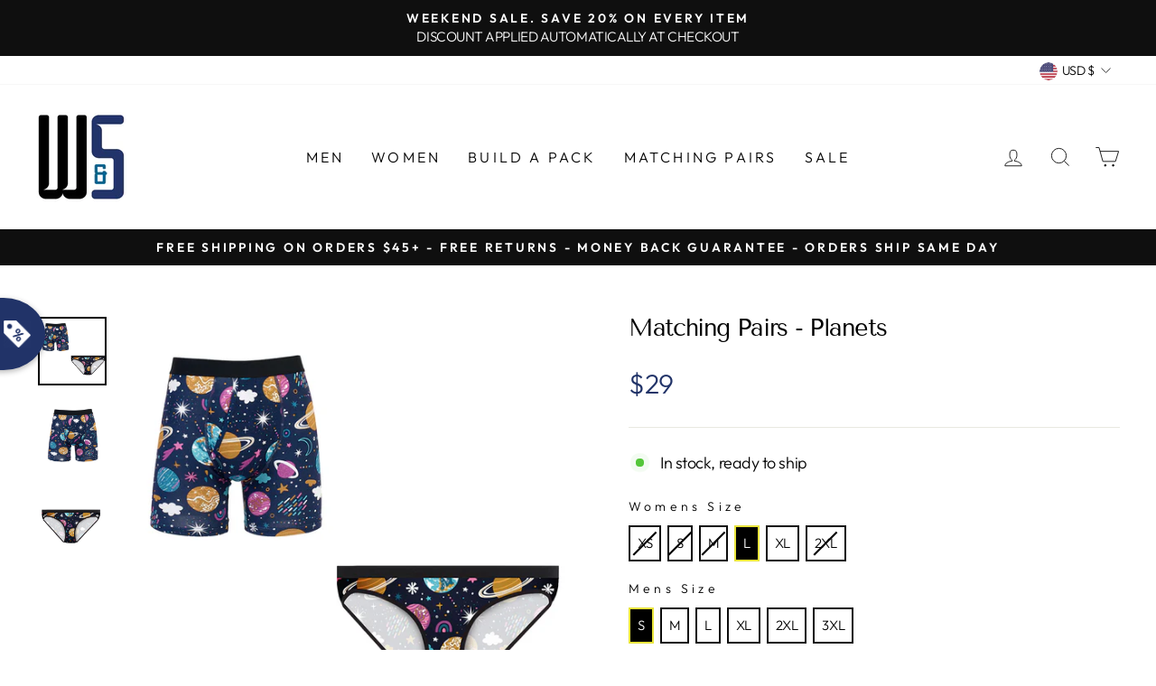

--- FILE ---
content_type: text/javascript; charset=utf-8
request_url: https://warriorsandscholars.com/products/matching-pairs-planets.js
body_size: 1529
content:
{"id":6567722942616,"title":"Matching Pairs - Planets","handle":"matching-pairs-planets","description":"\u003ch2 data-mce-fragment=\"1\"\u003eSpecifications\u003c\/h2\u003e\n\u003cdiv class=\"two_des\" data-mce-fragment=\"1\"\u003e\n\u003cdiv class=\"des_one\" data-mce-fragment=\"1\"\u003e\n\u003cdiv class=\"upr_ttft\" data-mce-fragment=\"1\"\u003e\n\u003ch2 data-mce-fragment=\"1\"\u003eBIKINI BRIEF\u003c\/h2\u003e\n\u003cul data-mce-fragment=\"1\"\u003e\n\u003cli data-mce-fragment=\"1\"\u003eNo roll, super soft, elastic waistband\u003c\/li\u003e\n\u003cli data-mce-fragment=\"1\"\u003eComfy \u0026amp; durable flat stitching\u003c\/li\u003e\n\u003cli data-mce-fragment=\"1\"\u003eDesigned for everyday wear\u003c\/li\u003e\n\u003cli data-mce-fragment=\"1\"\u003eBreathable fabric that keeps you cooler and dries faster than regular cotton\u003c\/li\u003e\n\u003c\/ul\u003e\n\u003c\/div\u003e\n\u003cdiv class=\"upr_ttft\" data-mce-fragment=\"1\"\u003e\n\u003ch2 data-mce-fragment=\"1\"\u003eBOXER BRIEF\u003c\/h2\u003e\n\u003cul data-mce-fragment=\"1\"\u003e\n\u003cli data-mce-fragment=\"1\"\u003e6” Inseam Easy access fly – the opening is hand width for easy access and less fumbling.\u003c\/li\u003e\n\u003cli data-mce-fragment=\"1\"\u003eLegs that never ride up\u003c\/li\u003e\n\u003cli data-mce-fragment=\"1\"\u003eSuper soft waistband that never rolls down\u003c\/li\u003e\n\u003c\/ul\u003e\n\u003c\/div\u003e\n\u003c\/div\u003e\n\u003cdiv class=\"des_one\" data-mce-fragment=\"1\"\u003e\n\u003cdiv class=\"upr_ttft\" data-mce-fragment=\"1\"\u003e\n\u003ch2 data-mce-fragment=\"1\"\u003eCotton Softer Than Cotton Fabric\u003c\/h2\u003e\n\u003cul data-mce-fragment=\"1\"\u003e\n\u003cli data-mce-fragment=\"1\"\u003eOur Designers Put Together A Cotton Blend That Is So Soft You Will Honestly Be Impressed. It Is Softer Than Regular Cotton Or Modal\u003c\/li\u003e\n\u003cli data-mce-fragment=\"1\"\u003eMore Breathability Keeps you cool So So So Soft!\u003c\/li\u003e\n\u003c\/ul\u003e\n\u003c\/div\u003e\n\u003cdiv class=\"dny_op\" data-mce-fragment=\"1\"\u003e\n\u003ch2 data-mce-fragment=\"1\"\u003eCare\u003c\/h2\u003e\n\u003cp data-mce-fragment=\"1\"\u003eMachine Wash Cold. Tumble Dry.\u003c\/p\u003e\n\u003c\/div\u003e\n\u003c\/div\u003e\n\u003c\/div\u003e","published_at":"2021-03-20T17:26:16-04:00","created_at":"2021-03-10T09:14:59-05:00","vendor":"Warriors \u0026 Scholars","type":"Matching Pairs","tags":["21 March 21","BikiniBoxer21","KlaviyoMatchingPairs","Matching Spring BB 21","Matching Undies","Matchmaker","Spring 2021"],"price":2900,"price_min":2900,"price_max":2900,"available":true,"price_varies":false,"compare_at_price":null,"compare_at_price_min":0,"compare_at_price_max":0,"compare_at_price_varies":false,"variants":[{"id":39366370689176,"title":"XS \/ S","option1":"XS","option2":"S","option3":null,"sku":"Planets_MenSWomenXS","requires_shipping":true,"taxable":true,"featured_image":{"id":28460319080600,"product_id":6567722942616,"position":1,"created_at":"2021-03-15T16:12:06-04:00","updated_at":"2021-03-15T16:14:04-04:00","alt":null,"width":1000,"height":1000,"src":"https:\/\/cdn.shopify.com\/s\/files\/1\/0065\/4082\/0598\/products\/Male_BikiniBrief_346.jpg?v=1615839244","variant_ids":[39366370689176,39366370721944,39366370754712,39366370787480,39366370820248,39366370853016,39366370885784,39366370918552,39366370951320,39366370984088,39366371016856,39366371049624,39366371082392,39366371115160,39366371147928,39366371180696,39366371213464,39366371246232,39366371279000,39366371311768,39366371344536,39366371377304,39366371410072,39366371442840,39366371475608,39366371508376,39366371541144,39366371573912,39366371606680,39366371639448,39366371672216,39366371704984,39366371737752,39366371770520,39366371803288,39366371836056]},"available":false,"name":"Matching Pairs - Planets - XS \/ S","public_title":"XS \/ S","options":["XS","S"],"price":2900,"weight":0,"compare_at_price":null,"inventory_management":"shopify","barcode":null,"featured_media":{"alt":null,"id":20788003668120,"position":1,"preview_image":{"aspect_ratio":1.0,"height":1000,"width":1000,"src":"https:\/\/cdn.shopify.com\/s\/files\/1\/0065\/4082\/0598\/products\/Male_BikiniBrief_346.jpg?v=1615839244"}},"requires_selling_plan":false,"selling_plan_allocations":[]},{"id":39366370721944,"title":"XS \/ M","option1":"XS","option2":"M","option3":null,"sku":"Planets_MenMWomenXS","requires_shipping":true,"taxable":true,"featured_image":{"id":28460319080600,"product_id":6567722942616,"position":1,"created_at":"2021-03-15T16:12:06-04:00","updated_at":"2021-03-15T16:14:04-04:00","alt":null,"width":1000,"height":1000,"src":"https:\/\/cdn.shopify.com\/s\/files\/1\/0065\/4082\/0598\/products\/Male_BikiniBrief_346.jpg?v=1615839244","variant_ids":[39366370689176,39366370721944,39366370754712,39366370787480,39366370820248,39366370853016,39366370885784,39366370918552,39366370951320,39366370984088,39366371016856,39366371049624,39366371082392,39366371115160,39366371147928,39366371180696,39366371213464,39366371246232,39366371279000,39366371311768,39366371344536,39366371377304,39366371410072,39366371442840,39366371475608,39366371508376,39366371541144,39366371573912,39366371606680,39366371639448,39366371672216,39366371704984,39366371737752,39366371770520,39366371803288,39366371836056]},"available":false,"name":"Matching Pairs - Planets - XS \/ M","public_title":"XS \/ M","options":["XS","M"],"price":2900,"weight":0,"compare_at_price":null,"inventory_management":"shopify","barcode":null,"featured_media":{"alt":null,"id":20788003668120,"position":1,"preview_image":{"aspect_ratio":1.0,"height":1000,"width":1000,"src":"https:\/\/cdn.shopify.com\/s\/files\/1\/0065\/4082\/0598\/products\/Male_BikiniBrief_346.jpg?v=1615839244"}},"requires_selling_plan":false,"selling_plan_allocations":[]},{"id":39366370754712,"title":"XS \/ L","option1":"XS","option2":"L","option3":null,"sku":"Planets_MenLWomenXS","requires_shipping":true,"taxable":true,"featured_image":{"id":28460319080600,"product_id":6567722942616,"position":1,"created_at":"2021-03-15T16:12:06-04:00","updated_at":"2021-03-15T16:14:04-04:00","alt":null,"width":1000,"height":1000,"src":"https:\/\/cdn.shopify.com\/s\/files\/1\/0065\/4082\/0598\/products\/Male_BikiniBrief_346.jpg?v=1615839244","variant_ids":[39366370689176,39366370721944,39366370754712,39366370787480,39366370820248,39366370853016,39366370885784,39366370918552,39366370951320,39366370984088,39366371016856,39366371049624,39366371082392,39366371115160,39366371147928,39366371180696,39366371213464,39366371246232,39366371279000,39366371311768,39366371344536,39366371377304,39366371410072,39366371442840,39366371475608,39366371508376,39366371541144,39366371573912,39366371606680,39366371639448,39366371672216,39366371704984,39366371737752,39366371770520,39366371803288,39366371836056]},"available":false,"name":"Matching Pairs - Planets - XS \/ L","public_title":"XS \/ L","options":["XS","L"],"price":2900,"weight":0,"compare_at_price":null,"inventory_management":"shopify","barcode":null,"featured_media":{"alt":null,"id":20788003668120,"position":1,"preview_image":{"aspect_ratio":1.0,"height":1000,"width":1000,"src":"https:\/\/cdn.shopify.com\/s\/files\/1\/0065\/4082\/0598\/products\/Male_BikiniBrief_346.jpg?v=1615839244"}},"requires_selling_plan":false,"selling_plan_allocations":[]},{"id":39366370787480,"title":"XS \/ XL","option1":"XS","option2":"XL","option3":null,"sku":"Planets_MenXLWomenXS","requires_shipping":true,"taxable":true,"featured_image":{"id":28460319080600,"product_id":6567722942616,"position":1,"created_at":"2021-03-15T16:12:06-04:00","updated_at":"2021-03-15T16:14:04-04:00","alt":null,"width":1000,"height":1000,"src":"https:\/\/cdn.shopify.com\/s\/files\/1\/0065\/4082\/0598\/products\/Male_BikiniBrief_346.jpg?v=1615839244","variant_ids":[39366370689176,39366370721944,39366370754712,39366370787480,39366370820248,39366370853016,39366370885784,39366370918552,39366370951320,39366370984088,39366371016856,39366371049624,39366371082392,39366371115160,39366371147928,39366371180696,39366371213464,39366371246232,39366371279000,39366371311768,39366371344536,39366371377304,39366371410072,39366371442840,39366371475608,39366371508376,39366371541144,39366371573912,39366371606680,39366371639448,39366371672216,39366371704984,39366371737752,39366371770520,39366371803288,39366371836056]},"available":false,"name":"Matching Pairs - Planets - XS \/ XL","public_title":"XS \/ XL","options":["XS","XL"],"price":2900,"weight":0,"compare_at_price":null,"inventory_management":"shopify","barcode":null,"featured_media":{"alt":null,"id":20788003668120,"position":1,"preview_image":{"aspect_ratio":1.0,"height":1000,"width":1000,"src":"https:\/\/cdn.shopify.com\/s\/files\/1\/0065\/4082\/0598\/products\/Male_BikiniBrief_346.jpg?v=1615839244"}},"requires_selling_plan":false,"selling_plan_allocations":[]},{"id":39366370820248,"title":"XS \/ 2XL","option1":"XS","option2":"2XL","option3":null,"sku":"Planets_Men2XLWomenXS","requires_shipping":true,"taxable":true,"featured_image":{"id":28460319080600,"product_id":6567722942616,"position":1,"created_at":"2021-03-15T16:12:06-04:00","updated_at":"2021-03-15T16:14:04-04:00","alt":null,"width":1000,"height":1000,"src":"https:\/\/cdn.shopify.com\/s\/files\/1\/0065\/4082\/0598\/products\/Male_BikiniBrief_346.jpg?v=1615839244","variant_ids":[39366370689176,39366370721944,39366370754712,39366370787480,39366370820248,39366370853016,39366370885784,39366370918552,39366370951320,39366370984088,39366371016856,39366371049624,39366371082392,39366371115160,39366371147928,39366371180696,39366371213464,39366371246232,39366371279000,39366371311768,39366371344536,39366371377304,39366371410072,39366371442840,39366371475608,39366371508376,39366371541144,39366371573912,39366371606680,39366371639448,39366371672216,39366371704984,39366371737752,39366371770520,39366371803288,39366371836056]},"available":false,"name":"Matching Pairs - Planets - XS \/ 2XL","public_title":"XS \/ 2XL","options":["XS","2XL"],"price":2900,"weight":0,"compare_at_price":null,"inventory_management":"shopify","barcode":null,"featured_media":{"alt":null,"id":20788003668120,"position":1,"preview_image":{"aspect_ratio":1.0,"height":1000,"width":1000,"src":"https:\/\/cdn.shopify.com\/s\/files\/1\/0065\/4082\/0598\/products\/Male_BikiniBrief_346.jpg?v=1615839244"}},"requires_selling_plan":false,"selling_plan_allocations":[]},{"id":39366370853016,"title":"S \/ S","option1":"S","option2":"S","option3":null,"sku":"Planets_MenSWomenS","requires_shipping":true,"taxable":true,"featured_image":{"id":28460319080600,"product_id":6567722942616,"position":1,"created_at":"2021-03-15T16:12:06-04:00","updated_at":"2021-03-15T16:14:04-04:00","alt":null,"width":1000,"height":1000,"src":"https:\/\/cdn.shopify.com\/s\/files\/1\/0065\/4082\/0598\/products\/Male_BikiniBrief_346.jpg?v=1615839244","variant_ids":[39366370689176,39366370721944,39366370754712,39366370787480,39366370820248,39366370853016,39366370885784,39366370918552,39366370951320,39366370984088,39366371016856,39366371049624,39366371082392,39366371115160,39366371147928,39366371180696,39366371213464,39366371246232,39366371279000,39366371311768,39366371344536,39366371377304,39366371410072,39366371442840,39366371475608,39366371508376,39366371541144,39366371573912,39366371606680,39366371639448,39366371672216,39366371704984,39366371737752,39366371770520,39366371803288,39366371836056]},"available":false,"name":"Matching Pairs - Planets - S \/ S","public_title":"S \/ S","options":["S","S"],"price":2900,"weight":0,"compare_at_price":null,"inventory_management":"shopify","barcode":null,"featured_media":{"alt":null,"id":20788003668120,"position":1,"preview_image":{"aspect_ratio":1.0,"height":1000,"width":1000,"src":"https:\/\/cdn.shopify.com\/s\/files\/1\/0065\/4082\/0598\/products\/Male_BikiniBrief_346.jpg?v=1615839244"}},"requires_selling_plan":false,"selling_plan_allocations":[]},{"id":39366370885784,"title":"S \/ M","option1":"S","option2":"M","option3":null,"sku":"Planets_MenMWomenS","requires_shipping":true,"taxable":true,"featured_image":{"id":28460319080600,"product_id":6567722942616,"position":1,"created_at":"2021-03-15T16:12:06-04:00","updated_at":"2021-03-15T16:14:04-04:00","alt":null,"width":1000,"height":1000,"src":"https:\/\/cdn.shopify.com\/s\/files\/1\/0065\/4082\/0598\/products\/Male_BikiniBrief_346.jpg?v=1615839244","variant_ids":[39366370689176,39366370721944,39366370754712,39366370787480,39366370820248,39366370853016,39366370885784,39366370918552,39366370951320,39366370984088,39366371016856,39366371049624,39366371082392,39366371115160,39366371147928,39366371180696,39366371213464,39366371246232,39366371279000,39366371311768,39366371344536,39366371377304,39366371410072,39366371442840,39366371475608,39366371508376,39366371541144,39366371573912,39366371606680,39366371639448,39366371672216,39366371704984,39366371737752,39366371770520,39366371803288,39366371836056]},"available":false,"name":"Matching Pairs - Planets - S \/ M","public_title":"S \/ M","options":["S","M"],"price":2900,"weight":0,"compare_at_price":null,"inventory_management":"shopify","barcode":null,"featured_media":{"alt":null,"id":20788003668120,"position":1,"preview_image":{"aspect_ratio":1.0,"height":1000,"width":1000,"src":"https:\/\/cdn.shopify.com\/s\/files\/1\/0065\/4082\/0598\/products\/Male_BikiniBrief_346.jpg?v=1615839244"}},"requires_selling_plan":false,"selling_plan_allocations":[]},{"id":39366370918552,"title":"S \/ L","option1":"S","option2":"L","option3":null,"sku":"Planets_MenLWomenS","requires_shipping":true,"taxable":true,"featured_image":{"id":28460319080600,"product_id":6567722942616,"position":1,"created_at":"2021-03-15T16:12:06-04:00","updated_at":"2021-03-15T16:14:04-04:00","alt":null,"width":1000,"height":1000,"src":"https:\/\/cdn.shopify.com\/s\/files\/1\/0065\/4082\/0598\/products\/Male_BikiniBrief_346.jpg?v=1615839244","variant_ids":[39366370689176,39366370721944,39366370754712,39366370787480,39366370820248,39366370853016,39366370885784,39366370918552,39366370951320,39366370984088,39366371016856,39366371049624,39366371082392,39366371115160,39366371147928,39366371180696,39366371213464,39366371246232,39366371279000,39366371311768,39366371344536,39366371377304,39366371410072,39366371442840,39366371475608,39366371508376,39366371541144,39366371573912,39366371606680,39366371639448,39366371672216,39366371704984,39366371737752,39366371770520,39366371803288,39366371836056]},"available":false,"name":"Matching Pairs - Planets - S \/ L","public_title":"S \/ L","options":["S","L"],"price":2900,"weight":0,"compare_at_price":null,"inventory_management":"shopify","barcode":null,"featured_media":{"alt":null,"id":20788003668120,"position":1,"preview_image":{"aspect_ratio":1.0,"height":1000,"width":1000,"src":"https:\/\/cdn.shopify.com\/s\/files\/1\/0065\/4082\/0598\/products\/Male_BikiniBrief_346.jpg?v=1615839244"}},"requires_selling_plan":false,"selling_plan_allocations":[]},{"id":39366370951320,"title":"S \/ XL","option1":"S","option2":"XL","option3":null,"sku":"Planets_MenXLWomenS","requires_shipping":true,"taxable":true,"featured_image":{"id":28460319080600,"product_id":6567722942616,"position":1,"created_at":"2021-03-15T16:12:06-04:00","updated_at":"2021-03-15T16:14:04-04:00","alt":null,"width":1000,"height":1000,"src":"https:\/\/cdn.shopify.com\/s\/files\/1\/0065\/4082\/0598\/products\/Male_BikiniBrief_346.jpg?v=1615839244","variant_ids":[39366370689176,39366370721944,39366370754712,39366370787480,39366370820248,39366370853016,39366370885784,39366370918552,39366370951320,39366370984088,39366371016856,39366371049624,39366371082392,39366371115160,39366371147928,39366371180696,39366371213464,39366371246232,39366371279000,39366371311768,39366371344536,39366371377304,39366371410072,39366371442840,39366371475608,39366371508376,39366371541144,39366371573912,39366371606680,39366371639448,39366371672216,39366371704984,39366371737752,39366371770520,39366371803288,39366371836056]},"available":false,"name":"Matching Pairs - Planets - S \/ XL","public_title":"S \/ XL","options":["S","XL"],"price":2900,"weight":0,"compare_at_price":null,"inventory_management":"shopify","barcode":null,"featured_media":{"alt":null,"id":20788003668120,"position":1,"preview_image":{"aspect_ratio":1.0,"height":1000,"width":1000,"src":"https:\/\/cdn.shopify.com\/s\/files\/1\/0065\/4082\/0598\/products\/Male_BikiniBrief_346.jpg?v=1615839244"}},"requires_selling_plan":false,"selling_plan_allocations":[]},{"id":39366370984088,"title":"S \/ 2XL","option1":"S","option2":"2XL","option3":null,"sku":"Planets_Men2XLWomenS","requires_shipping":true,"taxable":true,"featured_image":{"id":28460319080600,"product_id":6567722942616,"position":1,"created_at":"2021-03-15T16:12:06-04:00","updated_at":"2021-03-15T16:14:04-04:00","alt":null,"width":1000,"height":1000,"src":"https:\/\/cdn.shopify.com\/s\/files\/1\/0065\/4082\/0598\/products\/Male_BikiniBrief_346.jpg?v=1615839244","variant_ids":[39366370689176,39366370721944,39366370754712,39366370787480,39366370820248,39366370853016,39366370885784,39366370918552,39366370951320,39366370984088,39366371016856,39366371049624,39366371082392,39366371115160,39366371147928,39366371180696,39366371213464,39366371246232,39366371279000,39366371311768,39366371344536,39366371377304,39366371410072,39366371442840,39366371475608,39366371508376,39366371541144,39366371573912,39366371606680,39366371639448,39366371672216,39366371704984,39366371737752,39366371770520,39366371803288,39366371836056]},"available":false,"name":"Matching Pairs - Planets - S \/ 2XL","public_title":"S \/ 2XL","options":["S","2XL"],"price":2900,"weight":0,"compare_at_price":null,"inventory_management":"shopify","barcode":null,"featured_media":{"alt":null,"id":20788003668120,"position":1,"preview_image":{"aspect_ratio":1.0,"height":1000,"width":1000,"src":"https:\/\/cdn.shopify.com\/s\/files\/1\/0065\/4082\/0598\/products\/Male_BikiniBrief_346.jpg?v=1615839244"}},"requires_selling_plan":false,"selling_plan_allocations":[]},{"id":39366371016856,"title":"M \/ S","option1":"M","option2":"S","option3":null,"sku":"Planets_MenSWomenM","requires_shipping":true,"taxable":true,"featured_image":{"id":28460319080600,"product_id":6567722942616,"position":1,"created_at":"2021-03-15T16:12:06-04:00","updated_at":"2021-03-15T16:14:04-04:00","alt":null,"width":1000,"height":1000,"src":"https:\/\/cdn.shopify.com\/s\/files\/1\/0065\/4082\/0598\/products\/Male_BikiniBrief_346.jpg?v=1615839244","variant_ids":[39366370689176,39366370721944,39366370754712,39366370787480,39366370820248,39366370853016,39366370885784,39366370918552,39366370951320,39366370984088,39366371016856,39366371049624,39366371082392,39366371115160,39366371147928,39366371180696,39366371213464,39366371246232,39366371279000,39366371311768,39366371344536,39366371377304,39366371410072,39366371442840,39366371475608,39366371508376,39366371541144,39366371573912,39366371606680,39366371639448,39366371672216,39366371704984,39366371737752,39366371770520,39366371803288,39366371836056]},"available":false,"name":"Matching Pairs - Planets - M \/ S","public_title":"M \/ S","options":["M","S"],"price":2900,"weight":0,"compare_at_price":null,"inventory_management":"shopify","barcode":null,"featured_media":{"alt":null,"id":20788003668120,"position":1,"preview_image":{"aspect_ratio":1.0,"height":1000,"width":1000,"src":"https:\/\/cdn.shopify.com\/s\/files\/1\/0065\/4082\/0598\/products\/Male_BikiniBrief_346.jpg?v=1615839244"}},"requires_selling_plan":false,"selling_plan_allocations":[]},{"id":39366371049624,"title":"M \/ M","option1":"M","option2":"M","option3":null,"sku":"Planets_MenMWomenM","requires_shipping":true,"taxable":true,"featured_image":{"id":28460319080600,"product_id":6567722942616,"position":1,"created_at":"2021-03-15T16:12:06-04:00","updated_at":"2021-03-15T16:14:04-04:00","alt":null,"width":1000,"height":1000,"src":"https:\/\/cdn.shopify.com\/s\/files\/1\/0065\/4082\/0598\/products\/Male_BikiniBrief_346.jpg?v=1615839244","variant_ids":[39366370689176,39366370721944,39366370754712,39366370787480,39366370820248,39366370853016,39366370885784,39366370918552,39366370951320,39366370984088,39366371016856,39366371049624,39366371082392,39366371115160,39366371147928,39366371180696,39366371213464,39366371246232,39366371279000,39366371311768,39366371344536,39366371377304,39366371410072,39366371442840,39366371475608,39366371508376,39366371541144,39366371573912,39366371606680,39366371639448,39366371672216,39366371704984,39366371737752,39366371770520,39366371803288,39366371836056]},"available":false,"name":"Matching Pairs - Planets - M \/ M","public_title":"M \/ M","options":["M","M"],"price":2900,"weight":0,"compare_at_price":null,"inventory_management":"shopify","barcode":null,"featured_media":{"alt":null,"id":20788003668120,"position":1,"preview_image":{"aspect_ratio":1.0,"height":1000,"width":1000,"src":"https:\/\/cdn.shopify.com\/s\/files\/1\/0065\/4082\/0598\/products\/Male_BikiniBrief_346.jpg?v=1615839244"}},"requires_selling_plan":false,"selling_plan_allocations":[]},{"id":39366371082392,"title":"M \/ L","option1":"M","option2":"L","option3":null,"sku":"Planets_MenLWomenM","requires_shipping":true,"taxable":true,"featured_image":{"id":28460319080600,"product_id":6567722942616,"position":1,"created_at":"2021-03-15T16:12:06-04:00","updated_at":"2021-03-15T16:14:04-04:00","alt":null,"width":1000,"height":1000,"src":"https:\/\/cdn.shopify.com\/s\/files\/1\/0065\/4082\/0598\/products\/Male_BikiniBrief_346.jpg?v=1615839244","variant_ids":[39366370689176,39366370721944,39366370754712,39366370787480,39366370820248,39366370853016,39366370885784,39366370918552,39366370951320,39366370984088,39366371016856,39366371049624,39366371082392,39366371115160,39366371147928,39366371180696,39366371213464,39366371246232,39366371279000,39366371311768,39366371344536,39366371377304,39366371410072,39366371442840,39366371475608,39366371508376,39366371541144,39366371573912,39366371606680,39366371639448,39366371672216,39366371704984,39366371737752,39366371770520,39366371803288,39366371836056]},"available":false,"name":"Matching Pairs - Planets - M \/ L","public_title":"M \/ L","options":["M","L"],"price":2900,"weight":0,"compare_at_price":null,"inventory_management":"shopify","barcode":null,"featured_media":{"alt":null,"id":20788003668120,"position":1,"preview_image":{"aspect_ratio":1.0,"height":1000,"width":1000,"src":"https:\/\/cdn.shopify.com\/s\/files\/1\/0065\/4082\/0598\/products\/Male_BikiniBrief_346.jpg?v=1615839244"}},"requires_selling_plan":false,"selling_plan_allocations":[]},{"id":39366371115160,"title":"M \/ XL","option1":"M","option2":"XL","option3":null,"sku":"Planets_MenXLWomenM","requires_shipping":true,"taxable":true,"featured_image":{"id":28460319080600,"product_id":6567722942616,"position":1,"created_at":"2021-03-15T16:12:06-04:00","updated_at":"2021-03-15T16:14:04-04:00","alt":null,"width":1000,"height":1000,"src":"https:\/\/cdn.shopify.com\/s\/files\/1\/0065\/4082\/0598\/products\/Male_BikiniBrief_346.jpg?v=1615839244","variant_ids":[39366370689176,39366370721944,39366370754712,39366370787480,39366370820248,39366370853016,39366370885784,39366370918552,39366370951320,39366370984088,39366371016856,39366371049624,39366371082392,39366371115160,39366371147928,39366371180696,39366371213464,39366371246232,39366371279000,39366371311768,39366371344536,39366371377304,39366371410072,39366371442840,39366371475608,39366371508376,39366371541144,39366371573912,39366371606680,39366371639448,39366371672216,39366371704984,39366371737752,39366371770520,39366371803288,39366371836056]},"available":false,"name":"Matching Pairs - Planets - M \/ XL","public_title":"M \/ XL","options":["M","XL"],"price":2900,"weight":0,"compare_at_price":null,"inventory_management":"shopify","barcode":null,"featured_media":{"alt":null,"id":20788003668120,"position":1,"preview_image":{"aspect_ratio":1.0,"height":1000,"width":1000,"src":"https:\/\/cdn.shopify.com\/s\/files\/1\/0065\/4082\/0598\/products\/Male_BikiniBrief_346.jpg?v=1615839244"}},"requires_selling_plan":false,"selling_plan_allocations":[]},{"id":39366371147928,"title":"M \/ 2XL","option1":"M","option2":"2XL","option3":null,"sku":"Planets_Men2XLWomenM","requires_shipping":true,"taxable":true,"featured_image":{"id":28460319080600,"product_id":6567722942616,"position":1,"created_at":"2021-03-15T16:12:06-04:00","updated_at":"2021-03-15T16:14:04-04:00","alt":null,"width":1000,"height":1000,"src":"https:\/\/cdn.shopify.com\/s\/files\/1\/0065\/4082\/0598\/products\/Male_BikiniBrief_346.jpg?v=1615839244","variant_ids":[39366370689176,39366370721944,39366370754712,39366370787480,39366370820248,39366370853016,39366370885784,39366370918552,39366370951320,39366370984088,39366371016856,39366371049624,39366371082392,39366371115160,39366371147928,39366371180696,39366371213464,39366371246232,39366371279000,39366371311768,39366371344536,39366371377304,39366371410072,39366371442840,39366371475608,39366371508376,39366371541144,39366371573912,39366371606680,39366371639448,39366371672216,39366371704984,39366371737752,39366371770520,39366371803288,39366371836056]},"available":false,"name":"Matching Pairs - Planets - M \/ 2XL","public_title":"M \/ 2XL","options":["M","2XL"],"price":2900,"weight":0,"compare_at_price":null,"inventory_management":"shopify","barcode":null,"featured_media":{"alt":null,"id":20788003668120,"position":1,"preview_image":{"aspect_ratio":1.0,"height":1000,"width":1000,"src":"https:\/\/cdn.shopify.com\/s\/files\/1\/0065\/4082\/0598\/products\/Male_BikiniBrief_346.jpg?v=1615839244"}},"requires_selling_plan":false,"selling_plan_allocations":[]},{"id":39366371180696,"title":"L \/ S","option1":"L","option2":"S","option3":null,"sku":"Planets_MenSWomenL","requires_shipping":true,"taxable":true,"featured_image":{"id":28460319080600,"product_id":6567722942616,"position":1,"created_at":"2021-03-15T16:12:06-04:00","updated_at":"2021-03-15T16:14:04-04:00","alt":null,"width":1000,"height":1000,"src":"https:\/\/cdn.shopify.com\/s\/files\/1\/0065\/4082\/0598\/products\/Male_BikiniBrief_346.jpg?v=1615839244","variant_ids":[39366370689176,39366370721944,39366370754712,39366370787480,39366370820248,39366370853016,39366370885784,39366370918552,39366370951320,39366370984088,39366371016856,39366371049624,39366371082392,39366371115160,39366371147928,39366371180696,39366371213464,39366371246232,39366371279000,39366371311768,39366371344536,39366371377304,39366371410072,39366371442840,39366371475608,39366371508376,39366371541144,39366371573912,39366371606680,39366371639448,39366371672216,39366371704984,39366371737752,39366371770520,39366371803288,39366371836056]},"available":true,"name":"Matching Pairs - Planets - L \/ S","public_title":"L \/ S","options":["L","S"],"price":2900,"weight":0,"compare_at_price":null,"inventory_management":"shopify","barcode":null,"featured_media":{"alt":null,"id":20788003668120,"position":1,"preview_image":{"aspect_ratio":1.0,"height":1000,"width":1000,"src":"https:\/\/cdn.shopify.com\/s\/files\/1\/0065\/4082\/0598\/products\/Male_BikiniBrief_346.jpg?v=1615839244"}},"requires_selling_plan":false,"selling_plan_allocations":[]},{"id":39366371213464,"title":"L \/ M","option1":"L","option2":"M","option3":null,"sku":"Planets_MenMWomenL","requires_shipping":true,"taxable":true,"featured_image":{"id":28460319080600,"product_id":6567722942616,"position":1,"created_at":"2021-03-15T16:12:06-04:00","updated_at":"2021-03-15T16:14:04-04:00","alt":null,"width":1000,"height":1000,"src":"https:\/\/cdn.shopify.com\/s\/files\/1\/0065\/4082\/0598\/products\/Male_BikiniBrief_346.jpg?v=1615839244","variant_ids":[39366370689176,39366370721944,39366370754712,39366370787480,39366370820248,39366370853016,39366370885784,39366370918552,39366370951320,39366370984088,39366371016856,39366371049624,39366371082392,39366371115160,39366371147928,39366371180696,39366371213464,39366371246232,39366371279000,39366371311768,39366371344536,39366371377304,39366371410072,39366371442840,39366371475608,39366371508376,39366371541144,39366371573912,39366371606680,39366371639448,39366371672216,39366371704984,39366371737752,39366371770520,39366371803288,39366371836056]},"available":true,"name":"Matching Pairs - Planets - L \/ M","public_title":"L \/ M","options":["L","M"],"price":2900,"weight":0,"compare_at_price":null,"inventory_management":"shopify","barcode":null,"featured_media":{"alt":null,"id":20788003668120,"position":1,"preview_image":{"aspect_ratio":1.0,"height":1000,"width":1000,"src":"https:\/\/cdn.shopify.com\/s\/files\/1\/0065\/4082\/0598\/products\/Male_BikiniBrief_346.jpg?v=1615839244"}},"requires_selling_plan":false,"selling_plan_allocations":[]},{"id":39366371246232,"title":"L \/ L","option1":"L","option2":"L","option3":null,"sku":"Planets_MenLWomenL","requires_shipping":true,"taxable":true,"featured_image":{"id":28460319080600,"product_id":6567722942616,"position":1,"created_at":"2021-03-15T16:12:06-04:00","updated_at":"2021-03-15T16:14:04-04:00","alt":null,"width":1000,"height":1000,"src":"https:\/\/cdn.shopify.com\/s\/files\/1\/0065\/4082\/0598\/products\/Male_BikiniBrief_346.jpg?v=1615839244","variant_ids":[39366370689176,39366370721944,39366370754712,39366370787480,39366370820248,39366370853016,39366370885784,39366370918552,39366370951320,39366370984088,39366371016856,39366371049624,39366371082392,39366371115160,39366371147928,39366371180696,39366371213464,39366371246232,39366371279000,39366371311768,39366371344536,39366371377304,39366371410072,39366371442840,39366371475608,39366371508376,39366371541144,39366371573912,39366371606680,39366371639448,39366371672216,39366371704984,39366371737752,39366371770520,39366371803288,39366371836056]},"available":true,"name":"Matching Pairs - Planets - L \/ L","public_title":"L \/ L","options":["L","L"],"price":2900,"weight":0,"compare_at_price":null,"inventory_management":"shopify","barcode":null,"featured_media":{"alt":null,"id":20788003668120,"position":1,"preview_image":{"aspect_ratio":1.0,"height":1000,"width":1000,"src":"https:\/\/cdn.shopify.com\/s\/files\/1\/0065\/4082\/0598\/products\/Male_BikiniBrief_346.jpg?v=1615839244"}},"requires_selling_plan":false,"selling_plan_allocations":[]},{"id":39366371279000,"title":"L \/ XL","option1":"L","option2":"XL","option3":null,"sku":"Planets_MenXLWomenL","requires_shipping":true,"taxable":true,"featured_image":{"id":28460319080600,"product_id":6567722942616,"position":1,"created_at":"2021-03-15T16:12:06-04:00","updated_at":"2021-03-15T16:14:04-04:00","alt":null,"width":1000,"height":1000,"src":"https:\/\/cdn.shopify.com\/s\/files\/1\/0065\/4082\/0598\/products\/Male_BikiniBrief_346.jpg?v=1615839244","variant_ids":[39366370689176,39366370721944,39366370754712,39366370787480,39366370820248,39366370853016,39366370885784,39366370918552,39366370951320,39366370984088,39366371016856,39366371049624,39366371082392,39366371115160,39366371147928,39366371180696,39366371213464,39366371246232,39366371279000,39366371311768,39366371344536,39366371377304,39366371410072,39366371442840,39366371475608,39366371508376,39366371541144,39366371573912,39366371606680,39366371639448,39366371672216,39366371704984,39366371737752,39366371770520,39366371803288,39366371836056]},"available":true,"name":"Matching Pairs - Planets - L \/ XL","public_title":"L \/ XL","options":["L","XL"],"price":2900,"weight":0,"compare_at_price":null,"inventory_management":"shopify","barcode":null,"featured_media":{"alt":null,"id":20788003668120,"position":1,"preview_image":{"aspect_ratio":1.0,"height":1000,"width":1000,"src":"https:\/\/cdn.shopify.com\/s\/files\/1\/0065\/4082\/0598\/products\/Male_BikiniBrief_346.jpg?v=1615839244"}},"requires_selling_plan":false,"selling_plan_allocations":[]},{"id":39366371311768,"title":"L \/ 2XL","option1":"L","option2":"2XL","option3":null,"sku":"Planets_MenXLWomenL","requires_shipping":true,"taxable":true,"featured_image":{"id":28460319080600,"product_id":6567722942616,"position":1,"created_at":"2021-03-15T16:12:06-04:00","updated_at":"2021-03-15T16:14:04-04:00","alt":null,"width":1000,"height":1000,"src":"https:\/\/cdn.shopify.com\/s\/files\/1\/0065\/4082\/0598\/products\/Male_BikiniBrief_346.jpg?v=1615839244","variant_ids":[39366370689176,39366370721944,39366370754712,39366370787480,39366370820248,39366370853016,39366370885784,39366370918552,39366370951320,39366370984088,39366371016856,39366371049624,39366371082392,39366371115160,39366371147928,39366371180696,39366371213464,39366371246232,39366371279000,39366371311768,39366371344536,39366371377304,39366371410072,39366371442840,39366371475608,39366371508376,39366371541144,39366371573912,39366371606680,39366371639448,39366371672216,39366371704984,39366371737752,39366371770520,39366371803288,39366371836056]},"available":true,"name":"Matching Pairs - Planets - L \/ 2XL","public_title":"L \/ 2XL","options":["L","2XL"],"price":2900,"weight":0,"compare_at_price":null,"inventory_management":"shopify","barcode":null,"featured_media":{"alt":null,"id":20788003668120,"position":1,"preview_image":{"aspect_ratio":1.0,"height":1000,"width":1000,"src":"https:\/\/cdn.shopify.com\/s\/files\/1\/0065\/4082\/0598\/products\/Male_BikiniBrief_346.jpg?v=1615839244"}},"requires_selling_plan":false,"selling_plan_allocations":[]},{"id":39366371344536,"title":"XL \/ S","option1":"XL","option2":"S","option3":null,"sku":"Planets_MenSWomenXL","requires_shipping":true,"taxable":true,"featured_image":{"id":28460319080600,"product_id":6567722942616,"position":1,"created_at":"2021-03-15T16:12:06-04:00","updated_at":"2021-03-15T16:14:04-04:00","alt":null,"width":1000,"height":1000,"src":"https:\/\/cdn.shopify.com\/s\/files\/1\/0065\/4082\/0598\/products\/Male_BikiniBrief_346.jpg?v=1615839244","variant_ids":[39366370689176,39366370721944,39366370754712,39366370787480,39366370820248,39366370853016,39366370885784,39366370918552,39366370951320,39366370984088,39366371016856,39366371049624,39366371082392,39366371115160,39366371147928,39366371180696,39366371213464,39366371246232,39366371279000,39366371311768,39366371344536,39366371377304,39366371410072,39366371442840,39366371475608,39366371508376,39366371541144,39366371573912,39366371606680,39366371639448,39366371672216,39366371704984,39366371737752,39366371770520,39366371803288,39366371836056]},"available":true,"name":"Matching Pairs - Planets - XL \/ S","public_title":"XL \/ S","options":["XL","S"],"price":2900,"weight":0,"compare_at_price":null,"inventory_management":"shopify","barcode":null,"featured_media":{"alt":null,"id":20788003668120,"position":1,"preview_image":{"aspect_ratio":1.0,"height":1000,"width":1000,"src":"https:\/\/cdn.shopify.com\/s\/files\/1\/0065\/4082\/0598\/products\/Male_BikiniBrief_346.jpg?v=1615839244"}},"requires_selling_plan":false,"selling_plan_allocations":[]},{"id":39366371377304,"title":"XL \/ M","option1":"XL","option2":"M","option3":null,"sku":"Planets_MenMWomenXL","requires_shipping":true,"taxable":true,"featured_image":{"id":28460319080600,"product_id":6567722942616,"position":1,"created_at":"2021-03-15T16:12:06-04:00","updated_at":"2021-03-15T16:14:04-04:00","alt":null,"width":1000,"height":1000,"src":"https:\/\/cdn.shopify.com\/s\/files\/1\/0065\/4082\/0598\/products\/Male_BikiniBrief_346.jpg?v=1615839244","variant_ids":[39366370689176,39366370721944,39366370754712,39366370787480,39366370820248,39366370853016,39366370885784,39366370918552,39366370951320,39366370984088,39366371016856,39366371049624,39366371082392,39366371115160,39366371147928,39366371180696,39366371213464,39366371246232,39366371279000,39366371311768,39366371344536,39366371377304,39366371410072,39366371442840,39366371475608,39366371508376,39366371541144,39366371573912,39366371606680,39366371639448,39366371672216,39366371704984,39366371737752,39366371770520,39366371803288,39366371836056]},"available":true,"name":"Matching Pairs - Planets - XL \/ M","public_title":"XL \/ M","options":["XL","M"],"price":2900,"weight":0,"compare_at_price":null,"inventory_management":"shopify","barcode":null,"featured_media":{"alt":null,"id":20788003668120,"position":1,"preview_image":{"aspect_ratio":1.0,"height":1000,"width":1000,"src":"https:\/\/cdn.shopify.com\/s\/files\/1\/0065\/4082\/0598\/products\/Male_BikiniBrief_346.jpg?v=1615839244"}},"requires_selling_plan":false,"selling_plan_allocations":[]},{"id":39366371410072,"title":"XL \/ L","option1":"XL","option2":"L","option3":null,"sku":"Planets_MenLWomenXL","requires_shipping":true,"taxable":true,"featured_image":{"id":28460319080600,"product_id":6567722942616,"position":1,"created_at":"2021-03-15T16:12:06-04:00","updated_at":"2021-03-15T16:14:04-04:00","alt":null,"width":1000,"height":1000,"src":"https:\/\/cdn.shopify.com\/s\/files\/1\/0065\/4082\/0598\/products\/Male_BikiniBrief_346.jpg?v=1615839244","variant_ids":[39366370689176,39366370721944,39366370754712,39366370787480,39366370820248,39366370853016,39366370885784,39366370918552,39366370951320,39366370984088,39366371016856,39366371049624,39366371082392,39366371115160,39366371147928,39366371180696,39366371213464,39366371246232,39366371279000,39366371311768,39366371344536,39366371377304,39366371410072,39366371442840,39366371475608,39366371508376,39366371541144,39366371573912,39366371606680,39366371639448,39366371672216,39366371704984,39366371737752,39366371770520,39366371803288,39366371836056]},"available":true,"name":"Matching Pairs - Planets - XL \/ L","public_title":"XL \/ L","options":["XL","L"],"price":2900,"weight":0,"compare_at_price":null,"inventory_management":"shopify","barcode":null,"featured_media":{"alt":null,"id":20788003668120,"position":1,"preview_image":{"aspect_ratio":1.0,"height":1000,"width":1000,"src":"https:\/\/cdn.shopify.com\/s\/files\/1\/0065\/4082\/0598\/products\/Male_BikiniBrief_346.jpg?v=1615839244"}},"requires_selling_plan":false,"selling_plan_allocations":[]},{"id":39366371442840,"title":"XL \/ XL","option1":"XL","option2":"XL","option3":null,"sku":"Planets_MenXLWomenXL","requires_shipping":true,"taxable":true,"featured_image":{"id":28460319080600,"product_id":6567722942616,"position":1,"created_at":"2021-03-15T16:12:06-04:00","updated_at":"2021-03-15T16:14:04-04:00","alt":null,"width":1000,"height":1000,"src":"https:\/\/cdn.shopify.com\/s\/files\/1\/0065\/4082\/0598\/products\/Male_BikiniBrief_346.jpg?v=1615839244","variant_ids":[39366370689176,39366370721944,39366370754712,39366370787480,39366370820248,39366370853016,39366370885784,39366370918552,39366370951320,39366370984088,39366371016856,39366371049624,39366371082392,39366371115160,39366371147928,39366371180696,39366371213464,39366371246232,39366371279000,39366371311768,39366371344536,39366371377304,39366371410072,39366371442840,39366371475608,39366371508376,39366371541144,39366371573912,39366371606680,39366371639448,39366371672216,39366371704984,39366371737752,39366371770520,39366371803288,39366371836056]},"available":true,"name":"Matching Pairs - Planets - XL \/ XL","public_title":"XL \/ XL","options":["XL","XL"],"price":2900,"weight":0,"compare_at_price":null,"inventory_management":"shopify","barcode":null,"featured_media":{"alt":null,"id":20788003668120,"position":1,"preview_image":{"aspect_ratio":1.0,"height":1000,"width":1000,"src":"https:\/\/cdn.shopify.com\/s\/files\/1\/0065\/4082\/0598\/products\/Male_BikiniBrief_346.jpg?v=1615839244"}},"requires_selling_plan":false,"selling_plan_allocations":[]},{"id":39366371475608,"title":"XL \/ 2XL","option1":"XL","option2":"2XL","option3":null,"sku":"Planets_Men2XLWomenXL","requires_shipping":true,"taxable":true,"featured_image":{"id":28460319080600,"product_id":6567722942616,"position":1,"created_at":"2021-03-15T16:12:06-04:00","updated_at":"2021-03-15T16:14:04-04:00","alt":null,"width":1000,"height":1000,"src":"https:\/\/cdn.shopify.com\/s\/files\/1\/0065\/4082\/0598\/products\/Male_BikiniBrief_346.jpg?v=1615839244","variant_ids":[39366370689176,39366370721944,39366370754712,39366370787480,39366370820248,39366370853016,39366370885784,39366370918552,39366370951320,39366370984088,39366371016856,39366371049624,39366371082392,39366371115160,39366371147928,39366371180696,39366371213464,39366371246232,39366371279000,39366371311768,39366371344536,39366371377304,39366371410072,39366371442840,39366371475608,39366371508376,39366371541144,39366371573912,39366371606680,39366371639448,39366371672216,39366371704984,39366371737752,39366371770520,39366371803288,39366371836056]},"available":false,"name":"Matching Pairs - Planets - XL \/ 2XL","public_title":"XL \/ 2XL","options":["XL","2XL"],"price":2900,"weight":0,"compare_at_price":null,"inventory_management":"shopify","barcode":null,"featured_media":{"alt":null,"id":20788003668120,"position":1,"preview_image":{"aspect_ratio":1.0,"height":1000,"width":1000,"src":"https:\/\/cdn.shopify.com\/s\/files\/1\/0065\/4082\/0598\/products\/Male_BikiniBrief_346.jpg?v=1615839244"}},"requires_selling_plan":false,"selling_plan_allocations":[]},{"id":39366371508376,"title":"XS \/ 3XL","option1":"XS","option2":"3XL","option3":null,"sku":"Planets_Men3XLWomenXS","requires_shipping":true,"taxable":true,"featured_image":{"id":28460319080600,"product_id":6567722942616,"position":1,"created_at":"2021-03-15T16:12:06-04:00","updated_at":"2021-03-15T16:14:04-04:00","alt":null,"width":1000,"height":1000,"src":"https:\/\/cdn.shopify.com\/s\/files\/1\/0065\/4082\/0598\/products\/Male_BikiniBrief_346.jpg?v=1615839244","variant_ids":[39366370689176,39366370721944,39366370754712,39366370787480,39366370820248,39366370853016,39366370885784,39366370918552,39366370951320,39366370984088,39366371016856,39366371049624,39366371082392,39366371115160,39366371147928,39366371180696,39366371213464,39366371246232,39366371279000,39366371311768,39366371344536,39366371377304,39366371410072,39366371442840,39366371475608,39366371508376,39366371541144,39366371573912,39366371606680,39366371639448,39366371672216,39366371704984,39366371737752,39366371770520,39366371803288,39366371836056]},"available":false,"name":"Matching Pairs - Planets - XS \/ 3XL","public_title":"XS \/ 3XL","options":["XS","3XL"],"price":2900,"weight":0,"compare_at_price":null,"inventory_management":"shopify","barcode":null,"featured_media":{"alt":null,"id":20788003668120,"position":1,"preview_image":{"aspect_ratio":1.0,"height":1000,"width":1000,"src":"https:\/\/cdn.shopify.com\/s\/files\/1\/0065\/4082\/0598\/products\/Male_BikiniBrief_346.jpg?v=1615839244"}},"requires_selling_plan":false,"selling_plan_allocations":[]},{"id":39366371541144,"title":"S \/ 3XL","option1":"S","option2":"3XL","option3":null,"sku":"Planets_Men3XLWomenS","requires_shipping":true,"taxable":true,"featured_image":{"id":28460319080600,"product_id":6567722942616,"position":1,"created_at":"2021-03-15T16:12:06-04:00","updated_at":"2021-03-15T16:14:04-04:00","alt":null,"width":1000,"height":1000,"src":"https:\/\/cdn.shopify.com\/s\/files\/1\/0065\/4082\/0598\/products\/Male_BikiniBrief_346.jpg?v=1615839244","variant_ids":[39366370689176,39366370721944,39366370754712,39366370787480,39366370820248,39366370853016,39366370885784,39366370918552,39366370951320,39366370984088,39366371016856,39366371049624,39366371082392,39366371115160,39366371147928,39366371180696,39366371213464,39366371246232,39366371279000,39366371311768,39366371344536,39366371377304,39366371410072,39366371442840,39366371475608,39366371508376,39366371541144,39366371573912,39366371606680,39366371639448,39366371672216,39366371704984,39366371737752,39366371770520,39366371803288,39366371836056]},"available":false,"name":"Matching Pairs - Planets - S \/ 3XL","public_title":"S \/ 3XL","options":["S","3XL"],"price":2900,"weight":0,"compare_at_price":null,"inventory_management":"shopify","barcode":null,"featured_media":{"alt":null,"id":20788003668120,"position":1,"preview_image":{"aspect_ratio":1.0,"height":1000,"width":1000,"src":"https:\/\/cdn.shopify.com\/s\/files\/1\/0065\/4082\/0598\/products\/Male_BikiniBrief_346.jpg?v=1615839244"}},"requires_selling_plan":false,"selling_plan_allocations":[]},{"id":39366371573912,"title":"M \/ 3XL","option1":"M","option2":"3XL","option3":null,"sku":"Planets_Men3XLWomenM","requires_shipping":true,"taxable":true,"featured_image":{"id":28460319080600,"product_id":6567722942616,"position":1,"created_at":"2021-03-15T16:12:06-04:00","updated_at":"2021-03-15T16:14:04-04:00","alt":null,"width":1000,"height":1000,"src":"https:\/\/cdn.shopify.com\/s\/files\/1\/0065\/4082\/0598\/products\/Male_BikiniBrief_346.jpg?v=1615839244","variant_ids":[39366370689176,39366370721944,39366370754712,39366370787480,39366370820248,39366370853016,39366370885784,39366370918552,39366370951320,39366370984088,39366371016856,39366371049624,39366371082392,39366371115160,39366371147928,39366371180696,39366371213464,39366371246232,39366371279000,39366371311768,39366371344536,39366371377304,39366371410072,39366371442840,39366371475608,39366371508376,39366371541144,39366371573912,39366371606680,39366371639448,39366371672216,39366371704984,39366371737752,39366371770520,39366371803288,39366371836056]},"available":false,"name":"Matching Pairs - Planets - M \/ 3XL","public_title":"M \/ 3XL","options":["M","3XL"],"price":2900,"weight":0,"compare_at_price":null,"inventory_management":"shopify","barcode":null,"featured_media":{"alt":null,"id":20788003668120,"position":1,"preview_image":{"aspect_ratio":1.0,"height":1000,"width":1000,"src":"https:\/\/cdn.shopify.com\/s\/files\/1\/0065\/4082\/0598\/products\/Male_BikiniBrief_346.jpg?v=1615839244"}},"requires_selling_plan":false,"selling_plan_allocations":[]},{"id":39366371606680,"title":"L \/ 3XL","option1":"L","option2":"3XL","option3":null,"sku":"Planets_Men3XLWomenL","requires_shipping":true,"taxable":true,"featured_image":{"id":28460319080600,"product_id":6567722942616,"position":1,"created_at":"2021-03-15T16:12:06-04:00","updated_at":"2021-03-15T16:14:04-04:00","alt":null,"width":1000,"height":1000,"src":"https:\/\/cdn.shopify.com\/s\/files\/1\/0065\/4082\/0598\/products\/Male_BikiniBrief_346.jpg?v=1615839244","variant_ids":[39366370689176,39366370721944,39366370754712,39366370787480,39366370820248,39366370853016,39366370885784,39366370918552,39366370951320,39366370984088,39366371016856,39366371049624,39366371082392,39366371115160,39366371147928,39366371180696,39366371213464,39366371246232,39366371279000,39366371311768,39366371344536,39366371377304,39366371410072,39366371442840,39366371475608,39366371508376,39366371541144,39366371573912,39366371606680,39366371639448,39366371672216,39366371704984,39366371737752,39366371770520,39366371803288,39366371836056]},"available":true,"name":"Matching Pairs - Planets - L \/ 3XL","public_title":"L \/ 3XL","options":["L","3XL"],"price":2900,"weight":0,"compare_at_price":null,"inventory_management":"shopify","barcode":null,"featured_media":{"alt":null,"id":20788003668120,"position":1,"preview_image":{"aspect_ratio":1.0,"height":1000,"width":1000,"src":"https:\/\/cdn.shopify.com\/s\/files\/1\/0065\/4082\/0598\/products\/Male_BikiniBrief_346.jpg?v=1615839244"}},"requires_selling_plan":false,"selling_plan_allocations":[]},{"id":39366371639448,"title":"XL \/ 3XL","option1":"XL","option2":"3XL","option3":null,"sku":"Planets_Men3XLWomenXL","requires_shipping":true,"taxable":true,"featured_image":{"id":28460319080600,"product_id":6567722942616,"position":1,"created_at":"2021-03-15T16:12:06-04:00","updated_at":"2021-03-15T16:14:04-04:00","alt":null,"width":1000,"height":1000,"src":"https:\/\/cdn.shopify.com\/s\/files\/1\/0065\/4082\/0598\/products\/Male_BikiniBrief_346.jpg?v=1615839244","variant_ids":[39366370689176,39366370721944,39366370754712,39366370787480,39366370820248,39366370853016,39366370885784,39366370918552,39366370951320,39366370984088,39366371016856,39366371049624,39366371082392,39366371115160,39366371147928,39366371180696,39366371213464,39366371246232,39366371279000,39366371311768,39366371344536,39366371377304,39366371410072,39366371442840,39366371475608,39366371508376,39366371541144,39366371573912,39366371606680,39366371639448,39366371672216,39366371704984,39366371737752,39366371770520,39366371803288,39366371836056]},"available":true,"name":"Matching Pairs - Planets - XL \/ 3XL","public_title":"XL \/ 3XL","options":["XL","3XL"],"price":2900,"weight":0,"compare_at_price":null,"inventory_management":"shopify","barcode":null,"featured_media":{"alt":null,"id":20788003668120,"position":1,"preview_image":{"aspect_ratio":1.0,"height":1000,"width":1000,"src":"https:\/\/cdn.shopify.com\/s\/files\/1\/0065\/4082\/0598\/products\/Male_BikiniBrief_346.jpg?v=1615839244"}},"requires_selling_plan":false,"selling_plan_allocations":[]},{"id":39366371672216,"title":"2XL \/ S","option1":"2XL","option2":"S","option3":null,"sku":"Planets_MenSWomenXXL","requires_shipping":true,"taxable":true,"featured_image":{"id":28460319080600,"product_id":6567722942616,"position":1,"created_at":"2021-03-15T16:12:06-04:00","updated_at":"2021-03-15T16:14:04-04:00","alt":null,"width":1000,"height":1000,"src":"https:\/\/cdn.shopify.com\/s\/files\/1\/0065\/4082\/0598\/products\/Male_BikiniBrief_346.jpg?v=1615839244","variant_ids":[39366370689176,39366370721944,39366370754712,39366370787480,39366370820248,39366370853016,39366370885784,39366370918552,39366370951320,39366370984088,39366371016856,39366371049624,39366371082392,39366371115160,39366371147928,39366371180696,39366371213464,39366371246232,39366371279000,39366371311768,39366371344536,39366371377304,39366371410072,39366371442840,39366371475608,39366371508376,39366371541144,39366371573912,39366371606680,39366371639448,39366371672216,39366371704984,39366371737752,39366371770520,39366371803288,39366371836056]},"available":false,"name":"Matching Pairs - Planets - 2XL \/ S","public_title":"2XL \/ S","options":["2XL","S"],"price":2900,"weight":0,"compare_at_price":null,"inventory_management":"shopify","barcode":null,"featured_media":{"alt":null,"id":20788003668120,"position":1,"preview_image":{"aspect_ratio":1.0,"height":1000,"width":1000,"src":"https:\/\/cdn.shopify.com\/s\/files\/1\/0065\/4082\/0598\/products\/Male_BikiniBrief_346.jpg?v=1615839244"}},"requires_selling_plan":false,"selling_plan_allocations":[]},{"id":39366371704984,"title":"2XL \/ M","option1":"2XL","option2":"M","option3":null,"sku":"Planets_MenMWomenXXL","requires_shipping":true,"taxable":true,"featured_image":{"id":28460319080600,"product_id":6567722942616,"position":1,"created_at":"2021-03-15T16:12:06-04:00","updated_at":"2021-03-15T16:14:04-04:00","alt":null,"width":1000,"height":1000,"src":"https:\/\/cdn.shopify.com\/s\/files\/1\/0065\/4082\/0598\/products\/Male_BikiniBrief_346.jpg?v=1615839244","variant_ids":[39366370689176,39366370721944,39366370754712,39366370787480,39366370820248,39366370853016,39366370885784,39366370918552,39366370951320,39366370984088,39366371016856,39366371049624,39366371082392,39366371115160,39366371147928,39366371180696,39366371213464,39366371246232,39366371279000,39366371311768,39366371344536,39366371377304,39366371410072,39366371442840,39366371475608,39366371508376,39366371541144,39366371573912,39366371606680,39366371639448,39366371672216,39366371704984,39366371737752,39366371770520,39366371803288,39366371836056]},"available":false,"name":"Matching Pairs - Planets - 2XL \/ M","public_title":"2XL \/ M","options":["2XL","M"],"price":2900,"weight":0,"compare_at_price":null,"inventory_management":"shopify","barcode":null,"featured_media":{"alt":null,"id":20788003668120,"position":1,"preview_image":{"aspect_ratio":1.0,"height":1000,"width":1000,"src":"https:\/\/cdn.shopify.com\/s\/files\/1\/0065\/4082\/0598\/products\/Male_BikiniBrief_346.jpg?v=1615839244"}},"requires_selling_plan":false,"selling_plan_allocations":[]},{"id":39366371737752,"title":"2XL \/ L","option1":"2XL","option2":"L","option3":null,"sku":"Planets_MenLWomenXXL","requires_shipping":true,"taxable":true,"featured_image":{"id":28460319080600,"product_id":6567722942616,"position":1,"created_at":"2021-03-15T16:12:06-04:00","updated_at":"2021-03-15T16:14:04-04:00","alt":null,"width":1000,"height":1000,"src":"https:\/\/cdn.shopify.com\/s\/files\/1\/0065\/4082\/0598\/products\/Male_BikiniBrief_346.jpg?v=1615839244","variant_ids":[39366370689176,39366370721944,39366370754712,39366370787480,39366370820248,39366370853016,39366370885784,39366370918552,39366370951320,39366370984088,39366371016856,39366371049624,39366371082392,39366371115160,39366371147928,39366371180696,39366371213464,39366371246232,39366371279000,39366371311768,39366371344536,39366371377304,39366371410072,39366371442840,39366371475608,39366371508376,39366371541144,39366371573912,39366371606680,39366371639448,39366371672216,39366371704984,39366371737752,39366371770520,39366371803288,39366371836056]},"available":false,"name":"Matching Pairs - Planets - 2XL \/ L","public_title":"2XL \/ L","options":["2XL","L"],"price":2900,"weight":0,"compare_at_price":null,"inventory_management":"shopify","barcode":null,"featured_media":{"alt":null,"id":20788003668120,"position":1,"preview_image":{"aspect_ratio":1.0,"height":1000,"width":1000,"src":"https:\/\/cdn.shopify.com\/s\/files\/1\/0065\/4082\/0598\/products\/Male_BikiniBrief_346.jpg?v=1615839244"}},"requires_selling_plan":false,"selling_plan_allocations":[]},{"id":39366371770520,"title":"2XL \/ XL","option1":"2XL","option2":"XL","option3":null,"sku":"Planets_MenXLWomenXXL","requires_shipping":true,"taxable":true,"featured_image":{"id":28460319080600,"product_id":6567722942616,"position":1,"created_at":"2021-03-15T16:12:06-04:00","updated_at":"2021-03-15T16:14:04-04:00","alt":null,"width":1000,"height":1000,"src":"https:\/\/cdn.shopify.com\/s\/files\/1\/0065\/4082\/0598\/products\/Male_BikiniBrief_346.jpg?v=1615839244","variant_ids":[39366370689176,39366370721944,39366370754712,39366370787480,39366370820248,39366370853016,39366370885784,39366370918552,39366370951320,39366370984088,39366371016856,39366371049624,39366371082392,39366371115160,39366371147928,39366371180696,39366371213464,39366371246232,39366371279000,39366371311768,39366371344536,39366371377304,39366371410072,39366371442840,39366371475608,39366371508376,39366371541144,39366371573912,39366371606680,39366371639448,39366371672216,39366371704984,39366371737752,39366371770520,39366371803288,39366371836056]},"available":false,"name":"Matching Pairs - Planets - 2XL \/ XL","public_title":"2XL \/ XL","options":["2XL","XL"],"price":2900,"weight":0,"compare_at_price":null,"inventory_management":"shopify","barcode":null,"featured_media":{"alt":null,"id":20788003668120,"position":1,"preview_image":{"aspect_ratio":1.0,"height":1000,"width":1000,"src":"https:\/\/cdn.shopify.com\/s\/files\/1\/0065\/4082\/0598\/products\/Male_BikiniBrief_346.jpg?v=1615839244"}},"requires_selling_plan":false,"selling_plan_allocations":[]},{"id":39366371803288,"title":"2XL \/ 2XL","option1":"2XL","option2":"2XL","option3":null,"sku":"Planets_MenXXLWomenXXL","requires_shipping":true,"taxable":true,"featured_image":{"id":28460319080600,"product_id":6567722942616,"position":1,"created_at":"2021-03-15T16:12:06-04:00","updated_at":"2021-03-15T16:14:04-04:00","alt":null,"width":1000,"height":1000,"src":"https:\/\/cdn.shopify.com\/s\/files\/1\/0065\/4082\/0598\/products\/Male_BikiniBrief_346.jpg?v=1615839244","variant_ids":[39366370689176,39366370721944,39366370754712,39366370787480,39366370820248,39366370853016,39366370885784,39366370918552,39366370951320,39366370984088,39366371016856,39366371049624,39366371082392,39366371115160,39366371147928,39366371180696,39366371213464,39366371246232,39366371279000,39366371311768,39366371344536,39366371377304,39366371410072,39366371442840,39366371475608,39366371508376,39366371541144,39366371573912,39366371606680,39366371639448,39366371672216,39366371704984,39366371737752,39366371770520,39366371803288,39366371836056]},"available":false,"name":"Matching Pairs - Planets - 2XL \/ 2XL","public_title":"2XL \/ 2XL","options":["2XL","2XL"],"price":2900,"weight":0,"compare_at_price":null,"inventory_management":"shopify","barcode":null,"featured_media":{"alt":null,"id":20788003668120,"position":1,"preview_image":{"aspect_ratio":1.0,"height":1000,"width":1000,"src":"https:\/\/cdn.shopify.com\/s\/files\/1\/0065\/4082\/0598\/products\/Male_BikiniBrief_346.jpg?v=1615839244"}},"requires_selling_plan":false,"selling_plan_allocations":[]},{"id":39366371836056,"title":"2XL \/ 3XL","option1":"2XL","option2":"3XL","option3":null,"sku":"Planets_MenXXXLWomenXXL","requires_shipping":true,"taxable":true,"featured_image":{"id":28460319080600,"product_id":6567722942616,"position":1,"created_at":"2021-03-15T16:12:06-04:00","updated_at":"2021-03-15T16:14:04-04:00","alt":null,"width":1000,"height":1000,"src":"https:\/\/cdn.shopify.com\/s\/files\/1\/0065\/4082\/0598\/products\/Male_BikiniBrief_346.jpg?v=1615839244","variant_ids":[39366370689176,39366370721944,39366370754712,39366370787480,39366370820248,39366370853016,39366370885784,39366370918552,39366370951320,39366370984088,39366371016856,39366371049624,39366371082392,39366371115160,39366371147928,39366371180696,39366371213464,39366371246232,39366371279000,39366371311768,39366371344536,39366371377304,39366371410072,39366371442840,39366371475608,39366371508376,39366371541144,39366371573912,39366371606680,39366371639448,39366371672216,39366371704984,39366371737752,39366371770520,39366371803288,39366371836056]},"available":false,"name":"Matching Pairs - Planets - 2XL \/ 3XL","public_title":"2XL \/ 3XL","options":["2XL","3XL"],"price":2900,"weight":0,"compare_at_price":null,"inventory_management":"shopify","barcode":null,"featured_media":{"alt":null,"id":20788003668120,"position":1,"preview_image":{"aspect_ratio":1.0,"height":1000,"width":1000,"src":"https:\/\/cdn.shopify.com\/s\/files\/1\/0065\/4082\/0598\/products\/Male_BikiniBrief_346.jpg?v=1615839244"}},"requires_selling_plan":false,"selling_plan_allocations":[]}],"images":["\/\/cdn.shopify.com\/s\/files\/1\/0065\/4082\/0598\/products\/Male_BikiniBrief_346.jpg?v=1615839244","\/\/cdn.shopify.com\/s\/files\/1\/0065\/4082\/0598\/products\/210224SG346MFFcopy_ef3ce5af-18ea-449e-990c-040b43c475e6.jpg?v=1615839244","\/\/cdn.shopify.com\/s\/files\/1\/0065\/4082\/0598\/products\/WS_KBF_346.jpg?v=1615839244"],"featured_image":"\/\/cdn.shopify.com\/s\/files\/1\/0065\/4082\/0598\/products\/Male_BikiniBrief_346.jpg?v=1615839244","options":[{"name":"Womens Size","position":1,"values":["XS","S","M","L","XL","2XL"]},{"name":"Mens Size","position":2,"values":["S","M","L","XL","2XL","3XL"]}],"url":"\/products\/matching-pairs-planets","media":[{"alt":null,"id":20788003668120,"position":1,"preview_image":{"aspect_ratio":1.0,"height":1000,"width":1000,"src":"https:\/\/cdn.shopify.com\/s\/files\/1\/0065\/4082\/0598\/products\/Male_BikiniBrief_346.jpg?v=1615839244"},"aspect_ratio":1.0,"height":1000,"media_type":"image","src":"https:\/\/cdn.shopify.com\/s\/files\/1\/0065\/4082\/0598\/products\/Male_BikiniBrief_346.jpg?v=1615839244","width":1000},{"alt":null,"id":20788012449944,"position":2,"preview_image":{"aspect_ratio":1.0,"height":1000,"width":1000,"src":"https:\/\/cdn.shopify.com\/s\/files\/1\/0065\/4082\/0598\/products\/210224SG346MFFcopy_ef3ce5af-18ea-449e-990c-040b43c475e6.jpg?v=1615839244"},"aspect_ratio":1.0,"height":1000,"media_type":"image","src":"https:\/\/cdn.shopify.com\/s\/files\/1\/0065\/4082\/0598\/products\/210224SG346MFFcopy_ef3ce5af-18ea-449e-990c-040b43c475e6.jpg?v=1615839244","width":1000},{"alt":null,"id":20662212264088,"position":3,"preview_image":{"aspect_ratio":1.0,"height":1080,"width":1080,"src":"https:\/\/cdn.shopify.com\/s\/files\/1\/0065\/4082\/0598\/products\/WS_KBF_346.jpg?v=1615839244"},"aspect_ratio":1.0,"height":1080,"media_type":"image","src":"https:\/\/cdn.shopify.com\/s\/files\/1\/0065\/4082\/0598\/products\/WS_KBF_346.jpg?v=1615839244","width":1080}],"requires_selling_plan":false,"selling_plan_groups":[]}

--- FILE ---
content_type: text/javascript
request_url: https://dashboard.wheelio-app.com/api/wheelioapp/getsettings?jsonp=WheelioAppJSONPCallback163&s=warriors-scholars.myshopify.com&d=warriors-scholars.myshopify.com&cu=https%3A%2F%2Fwarriorsandscholars.com%2Fproducts%2Fmatching-pairs-planets&uid=163
body_size: 13220
content:
window['WheelioAppJSONPCallback163']('U2FsdGVkX1+tqCJjbwUf+QkcyUfTivQD8pWMXiqhgdoy2ljzgRXwkbEJfEB2eo8FgaMHygW//Bgcvq1b0fUOgdNhep3QnNVjEpgxku4uzg1WsYlzls8mdzPQDScgvBs7Nl+hZgkwkbFinq7NQt/lxkYwzBL1YVoDbgjShB440s1pEefLOhAkX9qVFO6uiwCfwszCEMq/owW6ZnT4c7VDcruf+EveJQDgCVE2sJwXR1U09ObIA4SEIeA0+BR/Yqs7MFTwIX/R6Q0IrA57WeUonrygcWhxIOIDOpDIFnxweUgHfjS2ilz3DlaRMWKX7gltblLzFK3naSq1Tw0p5PJbF57Pwewu9OJit0PQEVdOcpAPEfwH0B3Y8IWrV5CESwXksdDy8Z3HRI4hvJee3lq/n9czjeegOMbqkW7VbzHZb8VrXIrVrtMSbp5xGTLpL84iCvDdD4TLY+nWWg4etiqmyC8AOSBjiPD/iPKM2DFY4LeXcCWYfFB0TmqAhhlcyli0e8TO5cshlTbSs3ttu8hGv89USWY36X+5rgkoh9rduhCQ6y+Cq/hTGxgP/CmdT6Slfwtuxr2anGseD9luG4nb5G+yCelwYcXbQktDM+iGn2cwZRN3dqsZBYAHC5ttzQPxeZutNOSJa63q1HBgfBdpH4LIIlw3BwHJm1xy70YrgAoRt1hJJuD6vb/YrCiuFD7/bsEvcIAE6iIPDrtLbH0v2NwcvaEmtMfBmm8SUTwW5W5KYPLBQ6vTcgHaJxGdCCuzv25QzeiTsR22yd0hcGyXpfwo+StmvIJ4ewCoz+JFkMZSl+R/Anf1Gbd3pNU7q48LSqXeD3lUP5tl2xoBGufYhAROA8iS0RSLUm4YM8m38HmwPD32fLkc3QvZ0wcxdbaRoTPB3Cgwi9ohNlMm0xTx2dCUcZfZPKQypPxpru0cHCHz3Jn19i3QcnImKCYmvCG/njqxuwqQGzEOK9Z0gPrrGFJ0L0r8SWGKO+CdBpO2i6SXnMcZw9CrR31fk419G77eIrHNK3RFNIVYpwb/6iAkKz8tkOa4O3N4o0Mhp/41RaZYOjIyOjdO7XyW1PL1o6+pKIFEXVHJTTqbKBxE9fMd/kveCXM3Kkt8eeD889WsRtFG90FrETL4ybV3aDqbg1NwXC0DyKjeDaDvzT8R7NBxq8w5OclmK62+303F7vJIeqD6Az2SDSZK8l2YcJK/+sX61o5179Fv/478PWA8UVgVxqRMAuxahfcSOgZp5leilN7BmaifD4izMHV3NVOsPVw8FkwXHP3dApeYPgefx4RBSMAVLB3Ao+iqF1xedYDXDGbTPabuJuFlRzwRkhQuFrP+xhcHFRifF/b//gaR7Dj7aKqjN25wlstArklUfSoQgAIrkImeAkxPTEaAz2SfZ18/rMHlrj9ky4KPXvdZt904EvdI4+Pf7RoUsQeEo1mGdudLI/HXTTVyKpDogY9MecO6lmKT5MSnLZwNf8H3Vgwt9Q4NbzbK3zBC12lHo/x4tBW/mPPKJXIl5BD/ioBLL/8ykhx8h3JK5BBTYk/9+1rJcrACmfuaKJ5UYo2RXGWYL1muXpxDtttLWJ83K0Mg2AwfmhwhsWMxTz/Icd0m/09qLw7Ds50Sg3Nyt6ypmpRPqGKaQKZYfbE/GLmDpym2v7x0BKrkCsXw8efNzELqjlKzbesVBLFtN6RiKITG4G0D/XDZAU7tcVvcSzOeCiO1IUX8BorxZ1XQLKAH90QcbWvX4GGGjWkm42gMNYyy5dvom5GCBZww2H0Peqy3K3/+7JnqeR9kMgGPTF9RD1bcBJdYMle6HCjicTJtzURTnWpOuivZkql4LCQW/dw/dygWfcHtA8BxMY5SnnZkFvGW7RA2BgTZ75RNbqFPk2T0Drm/[base64]/iCXv4mTsclRoouzISL18Kb15CpPnzaNMOuV3NYniRXrFfqa834O2PN2/N8JFhXg19+j2MS655P6XdopzKqDyEScNtPwN7kdNCd5+z5rKEXmz8vWo4zGIKHrLtM2uu1RBtFB+DKJ2fgfppXdvsV1nfUXUSoghC30LegG9dptrR2bfEuqiLy4d//2eoyTy8iiUBGlEiLUPtbGBl6bXroACzIlGrcM5CLPeASzqzff8oNZnasR5Qz0KxZyuGK5bs4YM6xUGRJep8u8gvXqh0BtiYTvQyY7Py9LdF+ScMo3E9wdT0mfCAmRM0TUwXjnl/d7C81NA8WcvO0tVttBRicTi3tGn9gfOwmnZwO4pYZCRdLNSuvE6z5moomdB2KrFR2WzvAdyyihGVJhuouUZ1J++w8NFC1gssS6w37JZiVbSe0XtbRlvTwYY7XBD6I2/X/Z90OUMPebH3y1arN/xSIzamEO72psYNw8MP8g7Mk6qHKxztTS106HRgW5TC+UfA5+CfnimUo01BqQaGogh5Ig/OglGDfCD/Ozifk5fc0dxNI0KumayAEps5obpv9yoZ54aSiYd3YWRBjaePKzK/XKl7FXdHMpV8ak3HJBP54eTI3wrZM0R/9jto1pKdo1E9do1sPXuRsBp12AnQzuRLHnBt6MP2mDnry7nTa+rcf6nzrfxIdFUulSuzDMB2jd/itLaZFyUFlgNcE5SXZirDkNJwMTY2MeMwkxgilKeRnOOSJdnPKXuFGJ+xOKqpKHtC8eJG/uZgfGDZ1kwRz2UuC7CDB1gYGgdy7ZDfxPbMNa0Liy4XkxLAH3sfTwvjpXChcuNnPY/[base64]/Ik9PnsGwKBOxphCtmzMAzim5R2XtmyXVPsHv/ujNGCXgi6kDWpTfYexcscST2oX2wufN8jvjvISkGPDRh22YCYTLa7q8DFtS1reCPXgrOSveIlOZ1Nz4X5eRfO99d+UmRhGvJvOh7jwDkp+oUQFrf4rDO4QQWLjKuIEVBvxbCUm0GhvAb3slAHqYlrz3eQKkMGuhIzNswKe3H7ECYfetRbofPi6UCJ5DprGiT/62Fy8HpHnlwoFDtjoHOkGN1AwI9RHaxJ8MmovdnRvnlvcR8WR1qz0vBk44uPStQdfp/vPb/hia+NZELee4iRsnkwTdFRISrRF21WX1/b2ToxlzM61LoPS/x3tKsrsZuZfOTlGlKF4cjLIRQ2EWaYfF3F+x22r+hSIsWq329VVKz9Tm6v0YpEifi6hMpBnIQtWxVPAhgWa3kpGPxTUKbnm27lk2efll5fNYb/EtZW7M6g0SzrMj387oH6gOIm5nvGFbNC3Atm9DLgC4YHj3CABgU6Yu0PmpSVvWG0Ekv4yeddj0/RmZn4JVr2mynR9LDvBg/6iG4xzT8QywcrkfxH1Dg46G2QW6a1OjrhIYQAjDEk3oKv/O4l1izyLhQufHzz9wa2LBvlyNg4oxyAMHmQd7DB+83UtW6fs0tH7/oLF/tnulayhqRbLvFvt9AariEVkRBW37nm3cFm0LzIqfHOueT62/huPUqbcvhjM6aWDfAbB3F0Sh44jeCOHkfziwicBHLptGwlMEvNdV/oWtMVn8eCaTS9LAV11tjXV3LV7DCTkRTOSLmu5Qazm9ASw5kWRZEcDoFEe1Qxd37cMs2ds98f/RcdY1aEVOsZxtnmUjnBC1rU5DuLV2qg6MXB2BBTrp6dBN+FPIYenGDvaz6i+DjXCw6Xqrh6sKshnHd7O/pPA6leqUKipS7MmlJsizJIcAAmHacjEOinUbal8bhN7G5Njs7cM5T0+SKxdgeJXGf/4ER6ddv1AenVUpNJPJYwrPRCVW+gLqwxV9elK7ldDbDRUo7CG3JjweCYA3+k1Uze7YJLQBsK0mActUVPwIajn+oSaEB5Ea/Sv9G2bNugzS6RtKeb9CZ2VnO4qOeau97D+saNdIJSCoRGW2HoKyABhqW2P+rBfhdGiLn1oHg70vKgX9GvABMy8bf7pliNo6UzFneXK1gt1m3U6/ZLhok5SXOVjEXQ/Yh3qkGYhoONPXbeAjMp1rvkgE4zufKAnnUtuZJkDND6efUP3FmkrFbIHbVRrXaYiY994AEm/[base64]/DE0Y+Hw7Nhrf2y3nOSGoecKl0HBEJOdbUQx2l6qAsalBNKBmBjmMobTcU0QtR0THtBhO5ulKOHktGZKhtz6BwaSL9hWvmKcDQZmswvvClGCNvMOFDF/[base64]/N1YNMO5jXhfzexARmcC9cGH7/VCD55bRaPf+DUZSMFXzEETL2grHuTHGcLemOsevtJhSIRgbaYO2ceh0BqVSlnSOcSZp3pZHp59nrbc4ndDmTOTUOYuUZ9IJvaChVj7vCT6Z70ruqk4a7osDvHomdXpjYMdspwQvlUiXoT/1SP7fXt70o/ycxH6doK6Kv4Lp26d+u8bJIQg0pHcQ5l5Vq6o9rSHYF79BVzIlkawn8t+kve/ZPUEDd1Omoz5Ret90BpEIvyuv6jg7QYAOI0eO5hc/hYTIe2suHYc1BVhzwuLfFAMq8hqfxWYuHW7hcHpcB1QzhJFP0mhVjf5TIOemnnR1A/05OUV7C7c2eSOHY+31U4ML0h7dhcNFTSlthVTN3ValVJzWv9d8RXm14/fq7ESmKfLq2smaYgmiVUobhb5IkWSRsXJHMr7Hy9e6oTPO/YVw1qDhtLnqmKQEeRikADKHTyL4pAv3/TBvP9WEka4uYquoPET8011EcuBSMjF3HwHekdoK0TX25yhC6ffBLLvPl3tHZ0EVB7EGQtN8pV7jdCBTx8s0Uyrtgiw8uJTaxzJMJKpT9A/aRdiZaiSfOxDWi8Gculry+2MHkd+2s+VLrgDZSDb+N2pm4FaNFT1jZwwNihV198RFfCNtf0CXUvCzumLlCitYnMOGI9nEfuAYTxXzqmt/GKX3WAVlMlldP7oTzjWIs9Rng8syuWR7suaI3w8o6H0C10iQYrABvhYczPeQrk5sUejmHdw4VKt0YbEyPm/Plmhxgt4P5jSKREdOCc2w0aiZosRsFMqw0qcIxasy8HopfgdQS3DQ7ZELeSCLb2GCjvZWMM5/8N9N19ENtH3CXNSQ10qrtgcrbabXN0YJ1+aBg7BAOSVMo7khNcI7e9i9ilC60NvofUpgumc2LFko6N5BM/WCHJV7Q/[base64]/uCMJJpxlVOw46H9+ysQWBBIKXfUWbb8FFv6gDdJyKpshRdQm8UPv82KQJnvm4gPLbI80COyWZ4kFbYIOcB717chkwJtXdyUUWzYsVN8nCo2i7RQSv1GmTS3LkcuMwkSSc3JnSmghwNrFLeN7Kks5rnXuOUmneNoyOaXIqJuqgXWK6Hsl8uIbxn/aq05/AmX6gQSGXW1ohjfgJlHRTzAJpluAqoJBxWSHEry6XIYTJ0WXCDib9l5sRs3u54m/m4MPDIlr+TlwxhtNMMKMJB16aBkGsPXRqV6oXdmIfHoMqYZeMAU6FNiFr+/Ddy58Qu3l/gsOEpZmVbJjeliBSMP8eh9xxVdtPvsrFcTlESP0dYVq/VZEGRqyivo4Z9dmOE3BCIPWpy5/rUyVxIzl6pl5ccOCwG8M9TzEv7CLNBWk9g6yV40oPKyRMRRK4infkPy5Iy1mdjaMEREDnxQp5+VgITvYqexgl2QldoTJHnZjKRLwvXG0s3S5VPVv6ECX5FEwF/VA1pIw4r/[base64]/TldZYLPUBAaJh7M0LhH55pmg2tAU/yLPby+OygEWnjIOwZcLnOEIeWsGK95vwF8Fh7VBlU9BOlzYxnIze4XUmIQht27pw6Gu9N0eiFFanmZbn05eA2r6/5tJKs6g5YnDPKEZVUrjv3V1+We3RivaTXDrRI2r54tRUcXWIKBQ5T6PwVzwosroA6avhDhVxWklyrhfc0muz+Vx9ej+qXG1lSM5EBQRZjLyea6xZ7B4N+l+M56XLx4Pwfyj7T+TejVGjk4+LtuF/vywVODU1JPtNZLo2NzDbEF6uMZWPSMufOjNxhrf/jELMfnLWbn31FK43XkPioLswhB8/PkDIq7JZz8lVgZYVA7mnYw6Sfl5qFFJOrjfa3GvJwetx4tdZmmm0WFSVnNJIfOjOEyfbALXmVQ+HZYvgyTgYGwOOXsfsLsiVYJLzfNpX4gP5VWlKaZccT9aEQNeHHSNEquwFtBq2H7r/TusiAu/wRZHAqWlZ9hIfa9SlJ9jSwu9v2a5bMRQ6WN6hLVY39XTrsdkkU0OlaxD0TTCmkFucnJY/5T3hY+6kspApMde5md41bhHT1P3Mp5RudN3+dEVyEsUxRx/8cyZU6HvaKlOvPteRrZCkJTGLBy4sD8SpTm3crOTct4AtbvpNpNNqkpqXCyAXSKT4ScX9pwNJLtFT5vL0qqDTr7OIx0KOv+SBcvDTunJ40BM01JUT27+1JwUYrb6/JX5jTlddNx4lAkMAr+3W1eAL8uy+YPDevhEy6Csi+RQwfDeTAYpOdwFEggMyqylIlAZML2GzRIDzjBQWJwAH/0UOhGCklLQ4iCw2ABF/Zt+YLoqGK2CovgFM7wY3c5dpG5sEVvk+oJ9unWbx8rTCLII+B1Hst7ZhMI4K08WzIhGPBAjnRG1HBjX/Hnsr9P7llpNMlqYUbRqeysJTfGsp/XcAsykMce3idJEJuCoXPKMMXiIGQ4SDzKdoNKPXlHCtctJdXh0rBGCDQIdHy15Txxek8b0zqrGri9cl1XzorZqUDlPLTr3oTyou/CPKcUlP1Iq0FFoTbthRDinFo5mFUb/gcmKxSCWlRSLhmJgDoTUbgafu80xcSZ6Bt8bsnTSd8fr2r4gvEl0cGDH/avXhZZuw4zFBk35uAv85vTfIZ+xR19z1ba4Fo+9G8+Gx118ieT9w0GWaLK3D3lsEH59ScMCbfs2D2ShfC3IO6IDDRIhv4HYBbSehLKXWMKpr2/rqNy+a4r/rVgmZ1knyUUfyQVhb+Pnkv4eI6KyeC3o/hz/rNJta3eZDr2KS/m2gn5wFZ3UF1UV3AyMUxrh/oCLzFVvujrwRMqmh28z/gQ6hnd/[base64]/2xeA33xm4xyKLjZMTl54Dj+lVbfGMCmijmWbGspl1GUjw+ZmoLe8o88F2EsmappKWop0voyrdVCCylU2S6kICBjf7ZV4tU6A9nCORHBahlZVK+cKoXI+m3mVeUW0MgdPAsvHCpxPIg/3Cy25PHmTqFE1QKi6qt9juFcbg+3M/OaPhXZkb4KB8VVlcv7OajMkwnkHmoyPvI6tHmh80vYTwNhzO801ZiJvUfX2cIdr/ICM97rx4JfCLQJfxzv1bWyJwKYHvlkTVWVo44mh7C8FkLSfQimLR3tFmjrCdbjC8nIvU6vFNtsdfRbyCeVPGQmFN9xzhZ95/v4twadTjyjfW5sQPb7GxcWDFEnFERwQm0suKUHklVAaXHioSAzgPMPXLPtVLjxZ97RdHl6WmH1Z8nlX6dI9BSoTVlwU8d5AXg/liCzClqfLso/AdhmrY77I/hSBoULUQfGW0aDmo1+TL2Zd0up7RVfYjznsNcu0rZVwJW0vJryx7BVHAfLqxO1WkK3dWwcV3m1HO7/vPryGKtLCPQVrinV08vdlNfpAwYMeklvcG/IFTitbyu3INtyABXBCVjGiqXiVhiUiqI1/Y9YY7RaZ9bjZWxHfGfmfJcSaaYEQYFlRifpGnS4Q4zu9LAfCw2GbZLYmj0scYWwwee5jMEZTmSRlp/nPyQYEI3/1NDHU8GT6CcyMVEnRFAvskHQOy0A7AlVKhOEUpIEklKOTevlHz/YeLlIpa6lFnKyn/uMG81c0uVgZctOd26ZAgIAP/7wAEUQtZI/L3ZrxTwE8JddNoI5Juws3j7zpUGB9teFzuaZPrtzfeMtrRItTeCnXy2z1FjdPdTQYiMaWQ/KrDyW/[base64]/EykpusH8NabWj8ierHpZSizOD5K3bg86dH0NX9tnauhPy7ng01jLz5lUZaJBlGLPAaJaCLSH3T/MjCjF8+5bQdbunxI32/ViG1dNeGkN5cQBJXXrPIf79oj61HppvCG4kySS/ES8QOectBcKfmCKqCYYOLQhT9cOUX3R1KLCZCeJGUVFBHustvc/b5jHBQD9usIvPpv+odvsAFIStRru44ayXNpHHi8Tam53lcDzO0ks36UaPJVKH9T8BeNNJE2lIDkE8gPOO38x0rp2m1j35KGq1fmruJa6RtY2xySQbGD4oPA15uCl6iGCoUxiM/5gPFxVOmICYC4KSzKyerOT2MCQJi+FfPi/hgC8AcM0UuJbHV1+fpuz6Bx2ihj1PHT38yoXyUbCJw4KEQL1WIGZlEDpvPA3LxeYlAd5wbqbZKyQx9/gMIwjCKz/e5ahK8o45WP8/XVtYKKsr5CCxAo/x0XXJmLH3XW5yrGL5i/gHisVq3tuuEI3N13u6Re3bRf3R6LM9yRLVTckNpmLnf78gMrIONzJt9A2L/CeOLH7MzV5Zz19m+OXyWeHQQ2ZtJyhpOSzGcsm62na5KmyyQHVCq23ztZtPkFEURphc6PsltdhXwaz9ZCMPzTPOkaBJ8aWMX8bFE2THgM+6VZDNcq9INOMLi/KKP2PiTZ43sHZS5S3VCGgT3OGg7X/4jO95sX3SKE9Ttz0JMTszQm5SD9zxIBF5VNMdSQoDZjnA2E+E1VTyNAE+/biRfWUrghAip/66gI5vSpK/Nmsoze5r7D0HFirR+u80LUvqQuY9os4LY0QoK+HHKuRwdLXxIIFY0tRFLWSyZgmoysndGxdiR9jjEDGdZZDtO0DsYUCivLTI6XU0hicnEBFFDSvfOpmbTNoCPu/o5RfLQ8jbRUC2x4fAaiMpMG789QWNy0m5eRb5hSJgiF5mRVcnksGSCBaKEfia7tkJ0Z14a+HAcmPeA52I12mfBpkUob6yT3HQItmRgq7kOH28POyUMJIi9JJO6u73Bzkui8QhhdXoDlSg8vBQlH+J1eQDTpudnHysc8mtmemQaKD/7LgjjL3bUmWh8rRa+TNac1+YxBGQrbPo70nqgvSBdsQV4SlA9yJGBCdLRt5aqcylcEJ+JMoM8nZNv18+EbLVf/WDf4U/R4FHbChWW+3fYsloralGX7cMpDi5Ji3IKZinDIT5CLksnDQ6QI2zdt/[base64]/2bIMQ2pEX1pdAjWMlGu7+37XaBsx25GSOO3K8JVjPHZi2d7cdXbjl2jmD98g6QN6kSgXYzr96RjaGVOTt2EHE/a78EPZzLDzdy9ONilq2FjxB2c3ZIm+blabXM1WeskHOqJZGHu33Wbv+4vxx/RqL97VKM1c+slz8BeT8R4/LPn0VZ+zVcFueuwFZRlqMCFW3F4Iz4uFBdNn8Ep4YAVcrxQFuVldxNgg0dQaYPmGKraPAE00U+T0S5w8oxrXUEjE4qG9Nlyjxk3McXDTdNjjzCS847GfUsPKfqzNlR5I2ZIlzcx1OoK8jKq0XhNAq5PFERV3uSMmPUJrywTtMtQmcQ+/1gM+sQy7J9VRpnu7hAH45MKCOyQCxS7m1oVzZCyNK4qHqHtZhca42YWINe7lPT+UyOoF6oW92h0tixhqJSRaUF2vTOG7iEMmR6HUrSFSbfE0AnfpT0QrYB9sGVD5ukYzUJq3pMHBwomXbK6Rr2OHOpfS29eN5cBWuBtXXyaRD1y60eAOGC8EBXi/52//Dvxb/SMKyH7MC3XZ/gwuQwwFPxg==')

--- FILE ---
content_type: text/javascript
request_url: https://widget.wickedreports.com/v2/3739/wr-cf43cbb75c0fbdad89acd78e10077650.js
body_size: 283
content:
;window.wrWidgetSettings=window.wrWidgetSettings||{'clickbank':!1,'hubspot':!1,'legacyBrowsers':!1,'gClick':!1,'organic':!0,'minTimeMinutes':2880,'organicDomains':[],'paypalEC':!1,'facebookOCT':!0,'cId':3739};window.loadWR=window.loadWR||function(i){var e,t=document.getElementsByTagName('head')[0];e=document.createElement('script');e.async=1;e.src=i;t.appendChild(e)};loadWR('https://widget.wickedreports.com/widget.js');